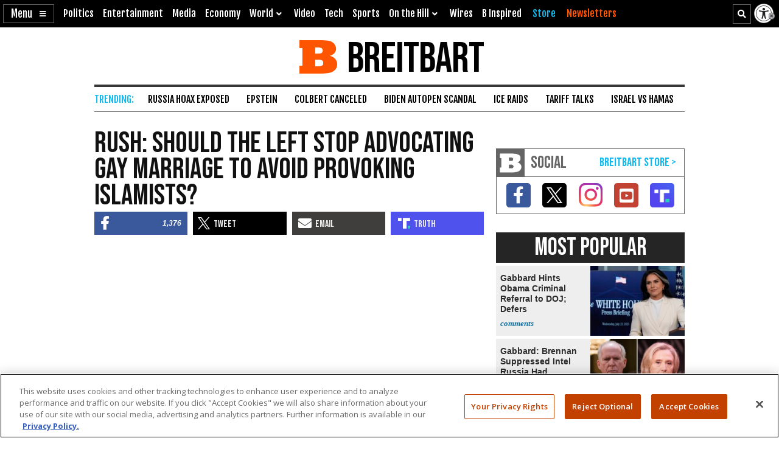

--- FILE ---
content_type: text/html; charset=utf-8
request_url: https://www.google.com/recaptcha/api2/aframe
body_size: 141
content:
<!DOCTYPE HTML><html><head><meta http-equiv="content-type" content="text/html; charset=UTF-8"></head><body><script nonce="wbBAOorxHnDo2uEve90T4Q">/** Anti-fraud and anti-abuse applications only. See google.com/recaptcha */ try{var clients={'sodar':'https://pagead2.googlesyndication.com/pagead/sodar?'};window.addEventListener("message",function(a){try{if(a.source===window.parent){var b=JSON.parse(a.data);var c=clients[b['id']];if(c){var d=document.createElement('img');d.src=c+b['params']+'&rc='+(localStorage.getItem("rc::a")?sessionStorage.getItem("rc::b"):"");window.document.body.appendChild(d);sessionStorage.setItem("rc::e",parseInt(sessionStorage.getItem("rc::e")||0)+1);localStorage.setItem("rc::h",'1769148646620');}}}catch(b){}});window.parent.postMessage("_grecaptcha_ready", "*");}catch(b){}</script></body></html>